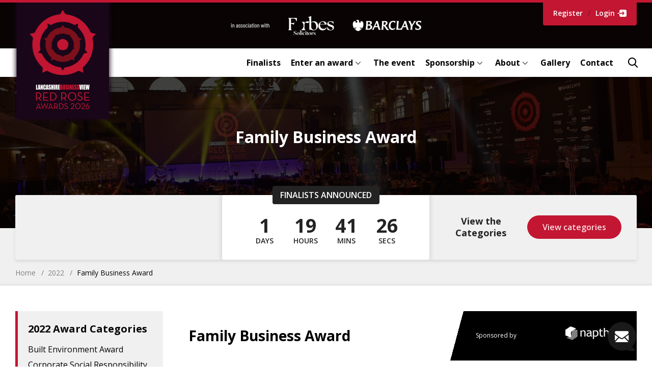

--- FILE ---
content_type: text/html; charset=UTF-8
request_url: https://www.redroseawards.co.uk/2022/family-business-award
body_size: 15604
content:
<!DOCTYPE html>
<!--[if lt IE 9]> <html class="no-js lt-ie9 lt-ie10" lang="en" prefix="og: http://ogp.me/ns# article: http://ogp.me/ns/article#"> <![endif]-->
<!--[if IE 9]> <html class="no-js ie9 lt-ie10" lang="en" prefix="og: http://ogp.me/ns# article: http://ogp.me/ns/article#"> <![endif]-->
<!--[if (gt IE 9)|!(IE)]<!--><html class="no-js" lang="en" prefix="og: http://ogp.me/ns# article: http://ogp.me/ns/article#"><!--<![endif]-->

<head>

    <meta charset="utf-8" />
    <meta name="viewport" content="width=device-width, initial-scale=1.0" />

    <title>Family Business Award | Red Rose Awards</title>
            <meta name="description" content="Open to businesses where majority ownership remains within a family structure, and where more than one generation contributes to the business.">
        
            <link rel="canonical" href="https://www.redroseawards.co.uk/2022/family-business-award" />
    
                        <meta property="fb:app_id" content="335918716570799">
                    <meta property="og:description" content="Open to businesses where majority ownership remains within a family structure, and where more than one generation contributes to the business.">
                    <meta property="og:image" content="https://www.redroseawards.co.uk/redroseawards/dist/assets/ui/og-image.jpg?1668592686">
                    <meta property="og:locale" content="en_GB">
                    <meta property="og:site_name" content="Red Rose Awards">
                    <meta property="og:title" content="Family Business Award">
                    <meta property="og:type" content="website">
                    <meta property="og:url" content="https://www.redroseawards.co.uk/2022/family-business-award">
                    <meta name="twitter:card" content="summary_large_image">
                    <meta name="twitter:creator" content="@redroseawards">
                    <meta name="twitter:description" content="Open to businesses where majority ownership remains within a family structure, and where more than one generation contributes to the business.">
                    <meta name="twitter:domain" content="www.redroseawards.co.uk/">
                    <meta name="twitter:image" content="https://www.redroseawards.co.uk/redroseawards/dist/assets/ui/twitter-image.jpg?1668592682">
                    <meta name="twitter:image:alt" content="Red Rose Awards">
                    <meta name="twitter:site" content="@redroseawards">
                    <meta name="twitter:title" content="Family Business Award">
                    <meta name="twitter:url" content="https://www.redroseawards.co.uk/2022/family-business-award">
            
    
        <meta name="csrf-token" content="Lbf2aiqah48i1XKOVW4NN3bcGN9Lr5eHK3dDVvo8">

        <link rel="apple-touch-icon" sizes="57x57" href="https://www.redroseawards.co.uk/redroseawards/dist/assets/favicons/apple-touch-icon-57x57.png">
    <link rel="apple-touch-icon" sizes="60x60" href="https://www.redroseawards.co.uk/redroseawards/dist/assets/favicons/apple-touch-icon-60x60.png">
    <link rel="apple-touch-icon" sizes="72x72" href="https://www.redroseawards.co.uk/redroseawards/dist/assets/favicons/apple-touch-icon-72x72.png">
    <link rel="apple-touch-icon" sizes="76x76" href="https://www.redroseawards.co.uk/redroseawards/dist/assets/favicons/apple-touch-icon-76x76.png">
    <link rel="apple-touch-icon" sizes="114x114" href="https://www.redroseawards.co.uk/redroseawards/dist/assets/favicons/apple-touch-icon-114x114.png">
    <link rel="apple-touch-icon" sizes="120x120" href="https://www.redroseawards.co.uk/redroseawards/dist/assets/favicons/apple-touch-icon-120x120.png">
    <link rel="apple-touch-icon" sizes="144x144" href="https://www.redroseawards.co.uk/redroseawards/dist/assets/favicons/apple-touch-icon-144x144.png">
    <link rel="apple-touch-icon" sizes="152x152" href="https://www.redroseawards.co.uk/redroseawards/dist/assets/favicons/apple-touch-icon-152x152.png">
    <link rel="apple-touch-icon" sizes="180x180" href="https://www.redroseawards.co.uk/redroseawards/dist/assets/favicons/apple-touch-icon-180x180.png">
    <link rel="icon" type="image/png" href="https://www.redroseawards.co.uk/redroseawards/dist/assets/favicons/android-chrome-192x192.png" sizes="192x192">
    <link rel="icon" type="image/png" href="https://www.redroseawards.co.uk/redroseawards/dist/assets/favicons/favicon-32x32.png" sizes="32x32">
    <link rel="icon" type="image/png" href="https://www.redroseawards.co.uk/redroseawards/dist/assets/favicons/favicon-16x16.png" sizes="16x16">
    <link rel="manifest" href="https://www.redroseawards.co.uk/redroseawards/dist/assets/favicons/manifest.json">
    <link rel="mask-icon" href="https://www.redroseawards.co.uk/redroseawards/dist/assets/favicons/safari-pinned-tab.svg" color="#1fc8f4">
    <link rel="shortcut icon" href="https://www.redroseawards.co.uk/redroseawards/dist/assets/favicons/favicon.ico">
    <meta name="msapplication-TileColor" content="#da532c">
    <meta name="msapplication-TileImage" content="https://www.redroseawards.co.uk/redroseawards/dist/assets/favicons/mstile-144x144.png">
    <meta name="msapplication-config" content="https://www.redroseawards.co.uk/redroseawards/dist/assets/favicons/browserconfig.xml">
    <meta name="theme-color" content="#ffffff">

        <link rel="stylesheet" href="https://www.redroseawards.co.uk/redroseawards/dist/assets/css/app.css?1621261595">

            <style>

    
    .top-banner {
        background-image: url('https://www.redroseawards.co.uk/images/640x360/0x0-0x0/galleries/2022/dsc5261.jpg');
    }

    
    @media  only screen and (min-width: 40.063em) {
        .top-banner {
            background-image: url('https://www.redroseawards.co.uk/images/1920x600/0x0-0x0/galleries/2022/dsc5261.jpg');
        }
    }

</style>
            <!--[if IE]>
    <meta http-equiv="X-UA-Compatible" content="IE=edge,chrome=1">
    <![endif]-->

        <!--[if (lt IE 9)|(IE 9)]>
    <link rel="stylesheet" href="https://www.redroseawards.co.uk/redroseawards/dist/assets/css/lt-ie10-blessed2.css?1571145015">
    <link rel="stylesheet" href="https://www.redroseawards.co.uk/redroseawards/dist/assets/css/lt-ie10-blessed1.css?1571145015">
    <link rel="stylesheet" href="https://www.redroseawards.co.uk/redroseawards/dist/assets/css/lt-ie10.css?1621261596">
    <![endif]-->

        <!--[if lt IE 9]>
    <script type="text/javascript" src="https://www.redroseawards.co.uk/redroseawards/dist/assets/js/ie8/jquery.js?1621261621"></script>
    <script type="text/javascript" src="https://www.redroseawards.co.uk/redroseawards/dist/assets/js/ie8/foundation.js?1621261621"></script>
    <script src="//s3.amazonaws.com/nwapi/nwmatcher/nwmatcher-1.2.5-min.js"></script>
    <script src="//html5base.googlecode.com/svn-history/r38/trunk/js/selectivizr-1.0.3b.js"></script>
    <script src="//oss.maxcdn.com/libs/respond.js/1.4.2/respond.min.js"></script>
    <script src="/redroseawards/dist/assets/js/vendor/classList.min.js"></script>
    <![endif]-->

        <script>
        window.Laravel = {"csrfToken":"Lbf2aiqah48i1XKOVW4NN3bcGN9Lr5eHK3dDVvo8"}    </script>

        	
	
    <script>(function(w,d,s,l,i){w[l]=w[l]||[];w[l].push({'gtm.start':
    new Date().getTime(),event:'gtm.js'});var f=d.getElementsByTagName(s)[0],
    j=d.createElement(s),dl=l!='dataLayer'?'&l='+l:'';j.async=true;j.src=
    'https://www.googletagmanager.com/gtm.js?id='+i+dl;f.parentNode.insertBefore(j,f);
    })(window,document,'script','dataLayer','GTM-5GNCXLWH');</script>

        <script>
        (function(h,o,t,j,a,r){
            h.hj=h.hj||function(){(h.hj.q=h.hj.q||[]).push(arguments)};
            h._hjSettings={hjid:745129,hjsv:6};
            a=o.getElementsByTagName('head')[0];
            r=o.createElement('script');r.async=1;
            r.src=t+h._hjSettings.hjid+j+h._hjSettings.hjsv;
            a.appendChild(r);
        })(window,document,'https://static.hotjar.com/c/hotjar-','.js?sv=');
    </script>

</head>

<body id="body" class="index-page">
	
    <noscript><iframe src="https://www.googletagmanager.com/ns.html?id=GTM-5GNCXLWH" height="0" width="0" style="display:none;visibility:hidden"></iframe></noscript>

        <a class="a11y-skip-link show-on-focus button colour-white" href="/2022/family-business-award#content">Skip to Content</a>

        <a class="a11y-skip-link show-on-focus button colour-white" href="/2022/family-business-award#main-menu">Skip to Main Menu</a><div class="mobile-header top-0 left-0 width-100 line-height-1 hide-large-up">

		<a href="/" title="Home" class="mobile-logo">
					<img src="https://www.redroseawards.co.uk/images/252x212/0x0-0x0/2026/web-rra-logos/rra26-logo252x212.png" alt="Rra26 Logo252x212" />
			</a>

	<div class="table width-100 height-100 relative z-index-2">

				<div class="table-cell width-100 text-center">
							<a href="https://www.redroseawards.co.uk/sponsorship" title="More about sponsors" class="inline-block margin-l5-negative">
					<img src="https://www.redroseawards.co.uk/images/300x100/0x0-0x0/rra25/sponsors/rra25-website-header-300x100.png" alt="RRA25 Website Header 300x100" class="mobile-supporter" />
				</a>
					</div>

				<div class="table-cell padding-l15">
			<a href="#" class="right-off-canvas-toggle mobile-menu-button block">
				<i class="fi fi-menu block"></i>
				<span class="visually-hidden">Open Menu</span>
			</a>
		</div>

	</div>

</div>

<div id="top"></div>

<div class="off-canvas-wrap" data-offcanvas>

	<div class="inner-wrap">

		<div class="page-container">

						<header class="main-header headroom-element fixed top-0 left-0 width-100 none block-large-up">

				<div class="header-stripe relative"></div>

				<div class="header-supporter-bar text-center">
					<div class="row relative">

						<div class="column relative z-index-2 padding-y5">

														<a href="/" title="Home | Red Rose Awards" class="main-logo block absolute width-100">
																	<img src="https://www.redroseawards.co.uk/images/544x492/0x0-0x0/2026/web-rra-logos/rra26-logo544x492.png" alt="Rra26 Logo544x492" class="width-100 font-size-0" />
															</a>

														<div class="main-supporter">
																	<a href="https://www.redroseawards.co.uk/sponsorship" title="More about sponsors" class="inline-block">
										<img src="https://www.redroseawards.co.uk/images/920x160/920x160-0x0/rra25/sponsors/rra25-website-header.png" alt="RRA25 Website Header" class="main-supporter-image font-size-0" />
									</a>
															</div>

						</div>

												<div class="fixed-button button padding-0 absolute right-0">

							
																<a href="https://www.redroseawards.co.uk/login" class="table colour-white padding-x20 padding-y15">
									<span class="table-cell">Register</span>
									<span class="table-cell padding-x10 colour-black rgba-3">/</span>
									<span class="table-cell padding-r5">Login</span>
									<span class="table-cell"><i class="fi fi-login block font-size-18"></i></span>
								</a>

							
						</div>

					</div>
				</div>

				<div class="main-navigation text-right line-height-1 font-size-0">

					<div class="row padding-r10">
						<div class="column inner padding-r0">

							<nav id="main-menu" class="dropdown-menu nowrap">
																<ul class="simple-list inline-list padding-l15">

																		
										<li class="inline-block vertical-middle">
											<a href="https://www.redroseawards.co.uk/event/finalists" class="block font-size-16">
												Finalists
											</a>
																					</li>

									
										<li class="has-dropdown js-hover inline-block vertical-middle">
											<a href="https://www.redroseawards.co.uk/enter-an-award" class="block font-size-16">
												Enter an award
											</a>
																							<div class="dropdown font-size-16 wrap">
													<ul class="simple-list">
																													<li>
																<a href="https://www.redroseawards.co.uk/enter-an-award">
																	The categories
																</a>
															</li>
																													<li>
																<a href="https://www.redroseawards.co.uk/why-you-should-enter">
																	Why should I enter?
																</a>
															</li>
																													<li>
																<a href="https://www.redroseawards.co.uk/entry-process">
																	Entry process
																</a>
															</li>
																													<li>
																<a href="https://www.redroseawards.co.uk/judging">
																	Judging
																</a>
															</li>
																											</ul>
												</div>
																					</li>

									
										<li class="inline-block vertical-middle">
											<a href="https://www.redroseawards.co.uk/event" class="block font-size-16">
												The event
											</a>
																					</li>

									
										<li class="has-dropdown js-hover inline-block vertical-middle">
											<a href="https://www.redroseawards.co.uk/sponsorship" class="block font-size-16">
												Sponsorship
											</a>
																							<div class="dropdown font-size-16 wrap">
													<ul class="simple-list">
																													<li>
																<a href="https://www.redroseawards.co.uk/become-a-sponsor">
																	Become a sponsor
																</a>
															</li>
																											</ul>
												</div>
																					</li>

									
										<li class="has-dropdown js-hover inline-block vertical-middle">
											<a href="https://www.redroseawards.co.uk/about" class="block font-size-16">
												About
											</a>
																							<div class="dropdown font-size-16 wrap">
													<ul class="simple-list">
																													<li>
																<a href="https://www.redroseawards.co.uk/event/key-dates">
																	Key dates
																</a>
															</li>
																													<li>
																<a href="https://www.redroseawards.co.uk/history">
																	History
																</a>
															</li>
																													<li>
																<a href="https://www.redroseawards.co.uk/news">
																	News
																</a>
															</li>
																													<li>
																<a href="https://www.redroseawards.co.uk/faqs">
																	FAQs
																</a>
															</li>
																													<li>
																<a href="https://www.redroseawards.co.uk/event/testimonials">
																	Testimonials
																</a>
															</li>
																											</ul>
												</div>
																					</li>

									
										<li class="inline-block vertical-middle">
											<a href="https://www.redroseawards.co.uk/gallery" class="block font-size-16">
												Gallery
											</a>
																					</li>

									
										<li class="inline-block vertical-middle">
											<a href="https://www.redroseawards.co.uk/contact" class="block font-size-16">
												Contact
											</a>
																					</li>

									
																											<li class="inline-block vertical-middle">
										<a href="#" data-show-header-search title="Search" class="search-toggle block">
											<i class="fi fi-search font-size-20 block line-height-1"></i>
											<span class="visually-hidden">Open Search</span>
										</a>
									</li>
									
								</ul>
															</nav>

						</div>
					</div>

															<div data-header-search style="display: none;" class="header-search z-index-2 absolute top-0 left-0 width-100 height-100 text-right">
						<div class="table width-100 height-100">
							<div class="table-cell">

								<form id="header-search" action="https://www.redroseawards.co.uk/search" class="row padding-r10">
									<div class="column padding-r0">

										<label for="header-search-input" class="visually-hidden">Search</label>
										<input data-header-search-input type="search" id="header-search-input" name="term" placeholder="Search..." />

										<button type="submit" title="Search Site">
											<i class="fi fi-search font-size-20 block line-height-1"></i>
											<span class="visually-hidden">Search Site</span>
										</button>

										<button data-close-header-search title="Close Search" class="close-search transparent hover-fade fade-8">
											<i class="fi fi-close font-size-20 block line-height-1 colour-black rgba-3"></i>
											<span class="visually-hidden">Close Search</span>
										</button>

									</div>
								</form>

							</div>
						</div>

					</div>
					
				</div>

			</header>

						<div id="content"></div>


    <div class="top-banner background-cover background-center padding-y50 text-center background colour-off-black">
    <div class="inner row padding-y50-large-up">
        <div class="column medium-11 large-10 medium-centered padding-x30-small-only">

                            <h2 class="banner-title colour-white margin-b30 margin-b50-medium-up padding-b10-large-up">
                    Family Business Award                </h2>
            
        </div>
    </div>
</div>
    <div class="countdown-block relative text-center font-size-0 line-height-1">
    <div class="row">
        <div class="column padding-x5-small-only">

            <div class="countdown-bar relative z-index-2">

                                <div data-countdown-title class="countdown-title absolute z-index-4">
                    <span class="inner inline-block padding-x15 padding-y10 radius uppercase font-size-16 font-weight-600">
                        Finalists Announced
                    </span>
                </div>

                <div class="table-large-up width-100 overflow-hidden">

                                        <div class="supporter-cell desktop-supporter none inline-block-medium-up table-cell-large-up vertical-middle medium-6 large-4 padding-x30 padding-y15">

                        
                    </div>

                                        <div class="time-cell relative inline-block-medium-up table-cell-large-up vertical-middle medium-6 large-4 padding-x15 padding-x30-large-up padding-y20 padding-y25-medium-up padding-y30-large-up">

                                                <div data-countdown="2026-01-19 12:00:00" class="inner relative z-index-2 table width-100 font-size-38 line-height-1 font-weight-700 padding-t10 margin-0-auto">
                            <div class="table-cell small-3">
                                <div data-countdown="day">1</div>
                                <div class="font-size-14 font-weight-600 uppercase margin-t5">Days</div>
                            </div>
                            <div class="table-cell small-3">
                                <div data-countdown="hour">19</div>
                                <div class="font-size-14 font-weight-600 uppercase margin-t5">Hours</div>
                            </div>
                            <div class="table-cell small-3">
                                <div data-countdown="min">41</div>
                                <div class="font-size-14 font-weight-600 uppercase margin-t5">Mins</div>
                            </div>
                            <div class="table-cell small-3">
                                <div data-countdown="sec">33</div>
                                <div class="font-size-14 font-weight-600 uppercase margin-t5">Secs</div>
                            </div>
                        </div>

                                                <div data-complete-message="#RRA26 Finalists Announced" style="display:none;" class="countdown-end-message z-index-3 absolute top-0 left-0 width-100 height-100 text-center padding-x30 background colour-white radius">
                            <div class="table width-100 height-100">
                                <div class="table-cell vertical-middle font-weight-700">
                                    <span data-message-text></span>
                                </div>
                            </div>
                        </div>

                    </div>

                                        <div class="supporter-cell mobile-supporter hide-medium-up padding-x25 padding-y20 radius-b margin-t2-negative">

                        
                    </div>

                                        <div class="action-cell none table-cell-large-up vertical-middle small-12 large-4 padding-x30 padding-r40-xlarge-up padding-y30 padding-y20-medium-up padding-y10-large-up medium-text-left large-text-center">

                        <div class="table-medium-up width-100">
                            <div class="table-cell-medium-up vertical-middle width-100 font-size-18 fixed-font-size font-weight-700 line-height-1pt3 padding-r20-medium-up margin-b20-small-only">
                                View the Categories
                            </div>
                                                        <div class="table-cell-medium-up vertical-middle">
                                <a href="https://www.redroseawards.co.uk/enter-an-award" class="button round colour-primary font-weight-600 margin-0 nowrap">View categories</a>
                            </div>
                                                    </div>

                    </div>

                </div>

            </div>

        </div>
    </div>
</div>

    <div class="breadcrumbs padding-y15 padding-y20-large-up- font-size-14">
    <div class="row">
        <div class="column">

                            <ul class="simple-list inline-list inline-list-dividers colour-grey">
                                                                        <li><a href="https://www.redroseawards.co.uk" class="colour-grey underline-on-hover">Home</a></li>
                                                                                                <li><a href="https://www.redroseawards.co.uk/2022" class="colour-grey underline-on-hover">2022</a></li>
                                                                                                <li class="colour-off-black">Family Business Award</li>
                                                            </ul>
            
        </div>
    </div>
</div>
    <div class="award-detail row padding-y30 padding-y50-large-up">

        <div class="column large-9 large-push-3 margin-b20 padding-l40-large-up">

            <div class="award-title-bar table-medium-up width-100 margin-b20 margin-b30-medium-up  overflow-hidden ">

                <div class="table-cell-medium-up vertical-middle medium-7 xlarge-8 margin-b25 padding-r30-medium-up">

                    <div class="table">
                                                <div class="table-cell vertical-top">
                            <h1 class="colour-black line-height-1pt1 font-weight-700 margin-0">Family Business Award</h1>
                        </div>
                    </div>

                </div>

                                    <a href="https://www.redroseawards.co.uk/sponsorship/napthens-group" title="More about this sponsor" class="award-supporter block table-cell-medium-up vertical-middle medium-5 xlarge-4 slanted-bg relative padding-x15 padding-y10 padding-l50-large-up padding-r20-large-up padding-y20-large-up font-size-0 line-height-1 medium-text-right">
                        <div class="inline-block block-large-up relative z-index-2 colour-white">
                            <div class="table width-100">
                                <div class="table-cell padding-r15 padding-r20-large-up nowrap font-size-12 text-left">
                                    Sponsored by
                                </div>
                                <div class="table-cell">
                                                                            <img src="https://www.redroseawards.co.uk/images/336x160/0x0-0x0/rra25/sponsors/napthens-group-logo-transparent-300ppiwhite-1.png" alt="Napthens Group Logo Transparent 300ppiWhite 1" class="supporter-logo" />
                                                                    </div>
                            </div>
                        </div>
                    </a>
                
            </div>

            <div class="cms-content margin-b30 margin-b40-medium-up">

                <p>Open to businesses where majority ownership remains within a family (or multi-family) structure, and where more than one generation contributes to the success of the business.</p>
<h4>Category criteria</h4>
<p>The last two years have been quite the journey for everyone in business. The pandemic has brought new challenges, new opportunities, new ways of working.</p>
<p>Every business has a story to tell. Red Rose Awards 2022 wants to share those stories.</p>
<p>The winner of this award will have family members in the business from more than one generation and you will be able to articulate why that matters to your business, while acknowledging the pros and cons of a family structure and how you manage them.</p>
<p>You will demonstrate what it means to be a family business and how (if applicable) non-family leaders are integrated.</p>
<h4>Notes:</h4>
<ul>
<li>Businesses entering this award will need to specify the current family members leading the business and their roles</li>
<li>Judges will want to know why you’re a stand-out family business and how being a family business has helped you to succeed</li>
<li>This award is open to businesses of all sizes but it’s not about how big you are, it’s about the projects you’re winning and working on and how you are developing your business.</li>
</ul>

            </div>

            
            <hr class="none block-large-up margin-t20 margin-b0 border-t1 colour-grey-lightest" />

                            <div class="faq-block row padding-t40 padding-b30 padding-y30-medium-up margin-b10">
    <div class="column margin-y20-large-up">

        <div class="table width-100 line-height-1 margin-b50 padding-b20">
            <div class="table-cell">
                <a href="https://www.redroseawards.co.uk/faqs" title="View all FAQs" class="underlined-title colour-black font-size-28 font-weight-700 margin-0">FAQs</a>
            </div>
            <div class="table-cell text-right">
                <a href="https://www.redroseawards.co.uk/faqs" title="View all FAQs" class="inline-block colour-black font-weight-700">
                    <span class="table">
                        <span class="table-cell padding-r5">
                            <span class="thick-underline">View all</span>
                        </span>
                        <span class="table-cell">
                            <i class="fi fi-arrow-right block line-height-1 font-size-12"></i>
                        </span>
                    </span>
                </a>
            </div>
        </div>

        <div class="accordion-group radius overflow-hidden">
                            <div data-accordion class="accordion">
                    <a href="#faq-0-1" data-accordion-title title="Toggle Answer" class="accordion-title">
                        <div class="title-text">
                            When do the Awards open for entry?
                        </div>
                    </a>
                    <div id="#faq-0-1" class="accordion-content">
                        <p>Entries are now open! Start yours <a href="https://www.redroseawards.co.uk/enter-an-award">here</a></p>
                    </div>
                </div>
                            <div data-accordion class="accordion">
                    <a href="#faq-1-2" data-accordion-title title="Toggle Answer" class="accordion-title">
                        <div class="title-text">
                            When is the closing date for entries?
                        </div>
                    </a>
                    <div id="#faq-1-2" class="accordion-content">
                        <p>Entries for Red Rose Awards 2026 will close at midnight on Friday, 5 December 2025.</p>
                    </div>
                </div>
                            <div data-accordion class="accordion">
                    <a href="#faq-2-3" data-accordion-title title="Toggle Answer" class="accordion-title">
                        <div class="title-text">
                            What are the Red Rose Award&#039;s categories?
                        </div>
                    </a>
                    <div id="#faq-2-3" class="accordion-content">
                        <p>A full list of award categories are available on <a href="https://www.redroseawards.co.uk/2018">the categories</a> page.</p>
                    </div>
                </div>
                            <div data-accordion class="accordion">
                    <a href="#faq-3-4" data-accordion-title title="Toggle Answer" class="accordion-title">
                        <div class="title-text">
                            How many categories can I enter?
                        </div>
                    </a>
                    <div id="#faq-3-4" class="accordion-content">
                        <p>Each business can enter up to three different award categories.</p>
                    </div>
                </div>
                            <div data-accordion class="accordion">
                    <a href="#faq-4-5" data-accordion-title title="Toggle Answer" class="accordion-title">
                        <div class="title-text">
                            What makes a company eligible to enter the awards?
                        </div>
                    </a>
                    <div id="#faq-4-5" class="accordion-content">
                        <p>To be eligible, your business must be based within the current Lancashire county boundaries. For clarity, this means you must pay business rates in one of the following district or unitary boroughs:</p>
<ul>
<li>Blackburn with Darwen</li>
<li>Blackpool</li>
<li>Burnley</li>
<li>Chorley</li>
<li>Fylde</li>
<li>Hyndburn</li>
<li>Lancaster</li>
<li>Pendle</li>
<li>Preston</li>
<li>Ribble Valley</li>
<li>Rossendale</li>
<li>South Ribble</li>
<li>West Lancashire</li>
<li>Wyre</li>
</ul>
                    </div>
                </div>
                            <div data-accordion class="accordion">
                    <a href="#faq-5-6" data-accordion-title title="Toggle Answer" class="accordion-title">
                        <div class="title-text">
                            What are the Red Rose Award rules?
                        </div>
                    </a>
                    <div id="#faq-5-6" class="accordion-content">
                        <p>The following rules apply –</p>
<ul>
<li>The organisers reserve the right to amend or remove award categories</li>
<li>The organisers reserve the right to re-assign an entry to another category</li>
<li>Entrants acknowledge and agree that material from entry forms may be used in the event brochure and other marketing materials</li>
<li>Entrants should mark as confidential any elements of their entry they do not wish to be used for the event brochure or other marketing materials</li>
<li>Decisions of judges are final and no correspondence will be entered in to.</li>
</ul>
                    </div>
                </div>
                            <div data-accordion class="accordion">
                    <a href="#faq-6-7" data-accordion-title title="Toggle Answer" class="accordion-title">
                        <div class="title-text">
                            How do I enter the Awards?
                        </div>
                    </a>
                    <div id="#faq-6-7" class="accordion-content">
                        <p>To enter the awards, you must create an online account. This will allow you to view all award categories and entry forms.</p>
<p>You can work on your entries online by signing in to the system and saving them as drafts until you are ready to submit. You can then use your account to track your progress through the entry process.</p>
<p><a href="https://www.redroseawards.co.uk/login">Click here to register your account now.</a></p>
                    </div>
                </div>
                            <div data-accordion class="accordion">
                    <a href="#faq-7-9" data-accordion-title title="Toggle Answer" class="accordion-title">
                        <div class="title-text">
                            Do I have to stick to the word count limits?
                        </div>
                    </a>
                    <div id="#faq-7-9" class="accordion-content">
                        <p>Yes. You will be unable to exceed the word count limit when you enter your submission into our online entry forms.</p>
                    </div>
                </div>
                            <div data-accordion class="accordion">
                    <a href="#faq-8-10" data-accordion-title title="Toggle Answer" class="accordion-title">
                        <div class="title-text">
                            What help is available when entering the Awards?
                        </div>
                    </a>
                    <div id="#faq-8-10" class="accordion-content">
                        <p>Throughout the entry form you will see an ‘info’ icon next to certain questions. Here we’ve included further information to support you in completing your entry so make sure you hover over the icon to view this.</p>
<p>You can also get help from our Entry Support Partner, <strong><a href="https://www.redroseawards.co.uk/sponsorship/viva">Viva</a></strong>. Who has created a free guide to help you put together a submission that truly stands out. Click <strong><a href="https://www.vivapr.co.uk/rra-award-entry-support-partner/">here</a></strong> to download your guide.</p>
<p>Alternatively, you can get access to Viva's exclusive podcast episode, 'Writing Award Entries', by completing a quick form <a href="https://www.vivapr.co.uk/rra-award-entry-support-partner/">here</a>.</p>
<p>Should you have further questions please call the Lancashire Business View team on 01254 297870 email <a href="mailto:events@lancashirebusinessview.co.uk">events@lancashirebusinessview.co.uk</a></p>
                    </div>
                </div>
                            <div data-accordion class="accordion">
                    <a href="#faq-9-11" data-accordion-title title="Toggle Answer" class="accordion-title">
                        <div class="title-text">
                            What happens when I submit my entry?
                        </div>
                    </a>
                    <div id="#faq-9-11" class="accordion-content">
                        <p>The online system will show that you have entered the awards once you click submit. You will also receive a confirmation email.</p>
                    </div>
                </div>
                            <div data-accordion class="accordion">
                    <a href="#faq-10-12" data-accordion-title title="Toggle Answer" class="accordion-title">
                        <div class="title-text">
                            Do I have to pay to enter the Awards?
                        </div>
                    </a>
                    <div id="#faq-10-12" class="accordion-content">
                        <p>No. The Red Rose Awards are free to enter.</p>
                    </div>
                </div>
                            <div data-accordion class="accordion">
                    <a href="#faq-11-13" data-accordion-title title="Toggle Answer" class="accordion-title">
                        <div class="title-text">
                            When does the Award Judging take place?
                        </div>
                    </a>
                    <div id="#faq-11-13" class="accordion-content">
                        <p>Once entries have closed, all written submissions are scrutinised by our judges and finalists are announced on 19 January 2026.</p>
<p>Interviews will take place on 4 and 5 February 2026. These dates cannot be changed and we advise to mark them in your calendar now!</p>
                    </div>
                </div>
                            <div data-accordion class="accordion">
                    <a href="#faq-12-16" data-accordion-title title="Toggle Answer" class="accordion-title">
                        <div class="title-text">
                            What format does the interview take?
                        </div>
                    </a>
                    <div id="#faq-12-16" class="accordion-content">
                        <p>Each interview will last 20 minutes. Following a brief introduction you will have a maximum of 10 minutes for your presentation to the judges, followed by 10 minutes of Q&amp;A from the judges.</p>
<p>You can be as creative as you like with your presentation. It is your choice whether to bring 'props' or equipment to support you in sharing your business story with our judges.</p>
<p>There are no laptops or screens provided in the interviews. If you would like to display something you will need to bring everything with you and set it up when you enter the interview room.</p>
                    </div>
                </div>
                            <div data-accordion class="accordion">
                    <a href="#faq-13-14" data-accordion-title title="Toggle Answer" class="accordion-title">
                        <div class="title-text">
                            When will the finalists be announced?
                        </div>
                    </a>
                    <div id="#faq-13-14" class="accordion-content">
                        <p>All finalists will be notified on Monday 19 January 2026 by email.</p>
<p>The information will also be available on the website and through our social media channels.</p>
<p>Finalists will be invited to meet a judging panel for interview on 4 or 5 February 2026. If we cannot hold the interviews live, these will be conducted online.</p>
                    </div>
                </div>
                    </div>

    </div>
</div>
            
                            <h3 class="underlined-title colour-black font-size-26 font-weight-700 margin-t40 margin-b50">Previous Winners of this Award</h3>
                <div class="previous-awards margin-b40">
                    <div class="table font-weight-700 margin-b20">
        <div class="table-cell vertical-top padding-r10">
            <i class="fi fi-trophy colour-primary font-size-34 fixed-font-size block line-height-1 margin-t5"></i>
        </div>
        <div class="table-cell vertical-top line-height-1pt3">
            <p class="colour-primary margin-b2 font-weight-700">2021 Award Winners</p>
            T Forrest
        </div>
    </div>
    
            <div class="table font-weight-700 margin-b20">
        <div class="table-cell vertical-top padding-r10">
            <i class="fi fi-trophy colour-primary font-size-34 fixed-font-size block line-height-1 margin-t5"></i>
        </div>
        <div class="table-cell vertical-top line-height-1pt3">
            <p class="colour-primary margin-b2 font-weight-700">2020 Award Winners</p>
            Butlers Farmhouse Cheeses
        </div>
    </div>
    
            <div class="table font-weight-700 margin-b20">
        <div class="table-cell vertical-top padding-r10">
            <i class="fi fi-trophy colour-primary font-size-34 fixed-font-size block line-height-1 margin-t5"></i>
        </div>
        <div class="table-cell vertical-top line-height-1pt3">
            <p class="colour-primary margin-b2 font-weight-700">2019 Award Winners</p>
            Ewood Foods
        </div>
    </div>
    
            <div class="table font-weight-700 margin-b20">
        <div class="table-cell vertical-top padding-r10">
            <i class="fi fi-trophy colour-primary font-size-34 fixed-font-size block line-height-1 margin-t5"></i>
        </div>
        <div class="table-cell vertical-top line-height-1pt3">
            <p class="colour-primary margin-b2 font-weight-700">2018 Award Winners</p>
            Trilanco
        </div>
    </div>
    
            <div class="table font-weight-700 margin-b20">
        <div class="table-cell vertical-top padding-r10">
            <i class="fi fi-trophy colour-primary font-size-34 fixed-font-size block line-height-1 margin-t5"></i>
        </div>
        <div class="table-cell vertical-top line-height-1pt3">
            <p class="colour-primary margin-b2 font-weight-700">2017 Award Winners</p>
            Birchall Foodservice 
        </div>
    </div>
    
            <div class="table font-weight-700 margin-b20">
        <div class="table-cell vertical-top padding-r10">
            <i class="fi fi-trophy colour-primary font-size-34 fixed-font-size block line-height-1 margin-t5"></i>
        </div>
        <div class="table-cell vertical-top line-height-1pt3">
            <p class="colour-primary margin-b2 font-weight-700">2016 Award Winners</p>
            Lovania Nurseries
        </div>
    </div>
    
            <div class="table font-weight-700 margin-b20">
        <div class="table-cell vertical-top padding-r10">
            <i class="fi fi-trophy colour-primary font-size-34 fixed-font-size block line-height-1 margin-t5"></i>
        </div>
        <div class="table-cell vertical-top line-height-1pt3">
            <p class="colour-primary margin-b2 font-weight-700">2015 Award Winners</p>
            Chorley Group
        </div>
    </div>
    
            <div class="table font-weight-700 margin-b20">
        <div class="table-cell vertical-top padding-r10">
            <i class="fi fi-trophy colour-primary font-size-34 fixed-font-size block line-height-1 margin-t5"></i>
        </div>
        <div class="table-cell vertical-top line-height-1pt3">
            <p class="colour-primary margin-b2 font-weight-700">2014 Award Winners</p>
            Laila’s Fine Foods Ltd
        </div>
    </div>
    
    
    
    
    
    
    
    
    
                </div>
            
        </div>

        <div class="column large-3 large-pull-9">
            <div class="sidebar-content row">

                                    <div class="column medium-6 large-12">
                        <ul class="sidebar-list simple-list block background colour-off-white padding-r20 padding-t20 padding-b10 margin-b20">

        <li class="padding-l20 font-size-20 font-weight-700 margin-b15">2022 Award Categories</li>
    
            <li class="padding-l20 margin-b10 line-height-1pt3">
                            <a href="https://www.redroseawards.co.uk/2022/built-environment-award-2022">Built Environment Award</a>
                    </li>
            <li class="padding-l20 margin-b10 line-height-1pt3">
                            <a href="https://www.redroseawards.co.uk/2022/corporate-social-responsibility">Corporate Social Responsibility Award </a>
                    </li>
            <li class="padding-l20 margin-b10 line-height-1pt3">
                            <a href="https://www.redroseawards.co.uk/2022/customer-service-award">Customer Service Award </a>
                    </li>
            <li class="padding-l20 margin-b10 line-height-1pt3">
                            <a href="https://www.redroseawards.co.uk/2022/design-award">Design Award</a>
                    </li>
            <li class="padding-l20 margin-b10 line-height-1pt3">
                            <a href="https://www.redroseawards.co.uk/2022/digital-award">Digital Award</a>
                    </li>
            <li class="padding-l20 margin-b10 line-height-1pt3">
                            <a href="https://www.redroseawards.co.uk/2022/employer-of-the-year-award">Employer of the Year Award</a>
                    </li>
            <li class="padding-l20 margin-b10 line-height-1pt3">
                            <a href="https://www.redroseawards.co.uk/2022/export-award">Export Award </a>
                    </li>
            <li class="padding-l20 margin-b10 line-height-1pt3 active">
                            <a href="https://www.redroseawards.co.uk/2022/family-business-award">Family Business Award</a>
                    </li>
            <li class="padding-l20 margin-b10 line-height-1pt3">
                            <a href="https://www.redroseawards.co.uk/2022/green-award">Green Award</a>
                    </li>
            <li class="padding-l20 margin-b10 line-height-1pt3">
                            <a href="https://www.redroseawards.co.uk/2022/health-and-wellbeing-award">Health and Wellbeing Award</a>
                    </li>
            <li class="padding-l20 margin-b10 line-height-1pt3">
                            <a href="https://www.redroseawards.co.uk/2022/innovation-award">Innovation Award</a>
                    </li>
            <li class="padding-l20 margin-b10 line-height-1pt3">
                            <a href="https://www.redroseawards.co.uk/2022/large-business-award">Large Business Award</a>
                    </li>
            <li class="padding-l20 margin-b10 line-height-1pt3">
                            <a href="https://www.redroseawards.co.uk/2022/made-in-lancashire-award">Made in Lancashire Award</a>
                    </li>
            <li class="padding-l20 margin-b10 line-height-1pt3">
                            <a href="https://www.redroseawards.co.uk/2022/medium-business-award">Medium Business Award</a>
                    </li>
            <li class="padding-l20 margin-b10 line-height-1pt3">
                            <a href="https://www.redroseawards.co.uk/2022/micro-business-award">Micro Business Award</a>
                    </li>
            <li class="padding-l20 margin-b10 line-height-1pt3">
                            <a href="https://www.redroseawards.co.uk/2022/new-business-award">New Business Award</a>
                    </li>
            <li class="padding-l20 margin-b10 line-height-1pt3">
                            <a href="https://www.redroseawards.co.uk/2022/not-for-profit-award">Not-for-profit Award</a>
                    </li>
            <li class="padding-l20 margin-b10 line-height-1pt3">
                            <a href="https://www.redroseawards.co.uk/2022/professional-services-award">Professional Services Award</a>
                    </li>
            <li class="padding-l20 margin-b10 line-height-1pt3">
                            <a href="https://www.redroseawards.co.uk/2022/resilience-award">Resilience Award</a>
                    </li>
            <li class="padding-l20 margin-b10 line-height-1pt3">
                            <a href="https://www.redroseawards.co.uk/2022/scale-up-award">Scale-up Award</a>
                    </li>
            <li class="padding-l20 margin-b10 line-height-1pt3">
                            <a href="https://www.redroseawards.co.uk/2022/small-business-award">Small Business Award</a>
                    </li>
            <li class="padding-l20 margin-b10 line-height-1pt3">
                            <a href="https://www.redroseawards.co.uk/2022/tourism-leisure-and-hospitality-award">Tourism, Leisure and Hospitality Award</a>
                    </li>
    
</ul>

                                                    <ul class="sidebar-list simple-list block background colour-off-white padding-r20 padding-t20 padding-b10 margin-b20">

        <li class="padding-l20 font-size-20 font-weight-700 margin-b15">2022 Anointed Awards</li>
    
            <li class="padding-l20 margin-b10 line-height-1pt3">
                            <a href="https://www.redroseawards.co.uk/2022/lancashire-business-view-award">Lancashire Business View Award</a>
                    </li>
    
</ul>
                                            </div>
                
                <div class="column medium-6 large-12">
                    <a href="https://www.redroseawards.co.uk/become-a-sponsor" class="sidebar-cta text-cta block margin-b20 text-center padding-x30 padding-y50 background-cover background-center font-size-26 font-weight-600 colour-white" style="background-image: url('https://www.redroseawards.co.uk/images/640x268/0x0-0x0/sidebar-ctas/sidebar-cta-sponsor-bg.jpg');">
            <span>Become a Sponsor</span>
        </a>

    
    
    
        <a href="https://www.redroseawards.co.uk/history" class="sidebar-cta button table background colour-primary margin-b20 padding-0 text-left">
            <span class="table-cell width-100 font-size-24 padding-25">
                History of the Red Rose Awards
            </span>
            <span class="table-cell background colour-black rgba-1 padding-15">
                <i class="fi fi-arrow-right block line-height-1 font-size-22"></i>
            </span>
        </a>

    
                </div>

            </div>
        </div>

    </div>

        

<footer class="site-footer text-center font-size-0 line-height-1" style="background-color:#380608;">

    
            <div class="partner-bar">
            <div class="row padding-0">
                <div class="column padding-0">

                    <div class="table width-100">

                                                    <div class="association-partner table-cell vertical-top  small-12 border-0  height-100 padding-x15 padding-y20 padding-y50-medium-up">

                                <div class="font-size-12 colour-white margin-t10 margin-b20 margin-b30-medium-up">In association with</div>

                                                                    <a href="https://www.redroseawards.co.uk/sponsorship/forbes-solicitors" title="Forbes Solicitors" class="inline-block vertical-middle margin-x15 hover-fade fade-5">
                                                                                    <img src="https://www.redroseawards.co.uk/images/336x160/0x0-0x0/rra25/sponsors/forbes-logo-2024white-2.png" alt="Forbes Logo 2024White 2" class="supporter-logo " />
                                                                            </a>
                                                                    <a href="https://www.redroseawards.co.uk/sponsorship/barclays" title="Barclays" class="inline-block vertical-middle margin-x15 hover-fade fade-5">
                                                                                    <img src="https://www.redroseawards.co.uk/images/336x160/336x160-0x0/sponsors/2018/2-white-logos/sponsor-barclays.png" alt="" class="supporter-logo " />
                                                                            </a>
                                
                            </div>
                        
                        
                    </div>

                </div>
            </div>
        </div>
    
    
            <div class="supporter-bar padding-y20 padding-y50-medium-up">
            <div class="row colour-white">

                <div class="font-size-12 column margin-t20 margin-b30 margin-b50-medium-up">
                    Sponsored by
                </div>

                <div class="column font-size-0">
                                            <a href="https://www.redroseawards.co.uk/sponsorship/bae-systems" title="BAE Systems" class="inline-block vertical-middle small-6 medium-4 large-2 padding-x5 margin-b10 margin-b30-medium-up hover-fade fade-5">
                                                            <img src="https://www.redroseawards.co.uk/images/336x160/0x0-0x0/rra25/sponsors/bae-systemswhite.png" alt="BAE Systems" class="supporter-logo" />
                                                    </a>
                                            <a href="https://www.redroseawards.co.uk/sponsorship/httpsbigtankcouk" title="Bigtank" class="inline-block vertical-middle small-6 medium-4 large-2 padding-x5 margin-b10 margin-b30-medium-up hover-fade fade-5">
                                                            <img src="https://www.redroseawards.co.uk/images/336x160/0x0-0x0/sponsors/2020/bigtank/rra20-336x160bigtank.png" alt="Bigtank" class="supporter-logo" />
                                                    </a>
                                            <a href="https://www.redroseawards.co.uk/sponsorship/burnley-football-club" title="Burnley Football Club" class="inline-block vertical-middle small-6 medium-4 large-2 padding-x5 margin-b10 margin-b30-medium-up hover-fade fade-5">
                                                            <img src="https://www.redroseawards.co.uk/images/336x160/0x0-0x0/sponsors/2023/burnley-football-club-logo.png" alt="Burnley Football Club" class="supporter-logo" />
                                                    </a>
                                            <a href="https://www.redroseawards.co.uk/sponsorship/brabners" title="Brabners" class="inline-block vertical-middle small-6 medium-4 large-2 padding-x5 margin-b10 margin-b30-medium-up hover-fade fade-5">
                                                            <img src="https://www.redroseawards.co.uk/images/336x160/0x0-0x0/rra25/sponsors/new-final-25-brabnerswhite.png" alt="Brabners" class="supporter-logo" />
                                                    </a>
                                            <a href="https://www.redroseawards.co.uk/sponsorship/brysdales" title="Brysdales" class="inline-block vertical-middle small-6 medium-4 large-2 padding-x5 margin-b10 margin-b30-medium-up hover-fade fade-5">
                                                            <img src="https://www.redroseawards.co.uk/images/336x160/0x0-0x0/rra25/sponsors/brysdaleswhitenew.png" alt="Brysdales" class="supporter-logo" />
                                                    </a>
                                            <a href="https://www.redroseawards.co.uk/sponsorship/rbcbrewin-dolphin" title="RBC Brewin Dolphin" class="inline-block vertical-middle small-6 medium-4 large-2 padding-x5 margin-b10 margin-b30-medium-up hover-fade fade-5">
                                                            <img src="https://www.redroseawards.co.uk/images/336x160/1400x667-0x0/rra25/new-rbc-brewin-dolphinwhite.png" alt="RBC Brewin Dolphin" class="supporter-logo" />
                                                    </a>
                                            <a href="https://www.redroseawards.co.uk/sponsorship/chorley-council" title="Chorley Borough Council" class="inline-block vertical-middle small-6 medium-4 large-2 padding-x5 margin-b10 margin-b30-medium-up hover-fade fade-5">
                                                            <img src="https://www.redroseawards.co.uk/images/336x160/0x0-0x0/sponsors/upload-images/rra22-336x160-chorleycouncil.png" alt="Chorley Borough Council" class="supporter-logo" />
                                                    </a>
                                            <a href="https://www.redroseawards.co.uk/sponsorship/community-foundation-for-lancashire" title="Community Foundation for Lancashire" class="inline-block vertical-middle small-6 medium-4 large-2 padding-x5 margin-b10 margin-b30-medium-up hover-fade fade-5">
                                                            <img src="https://www.redroseawards.co.uk/images/336x160/0x0-0x0/sponsors/2019/white-logos/wrra19-336x160communityfoundation.png" alt="Community Foundation for Lancashire" class="supporter-logo" />
                                                    </a>
                                            <a href="https://www.redroseawards.co.uk/sponsorship/dandm-creative" title="D&amp;M Creative" class="inline-block vertical-middle small-6 medium-4 large-2 padding-x5 margin-b10 margin-b30-medium-up hover-fade fade-5">
                                                            <img src="https://www.redroseawards.co.uk/images/336x160/0x0-0x0/rra25/sponsors/dm-logowhite.png" alt="D&amp;M Creative" class="supporter-logo" />
                                                    </a>
                                            <a href="https://www.redroseawards.co.uk/sponsorship/farleys-solicitors" title="Farleys Solicitors" class="inline-block vertical-middle small-6 medium-4 large-2 padding-x5 margin-b10 margin-b30-medium-up hover-fade fade-5">
                                                            <img src="https://www.redroseawards.co.uk/images/336x160/0x0-0x0/2024-assets/farleys.png" alt="Farleys Solicitors" class="supporter-logo" />
                                                    </a>
                                            <a href="https://www.redroseawards.co.uk/sponsorship/harrison-drury" title="Harrison Drury" class="inline-block vertical-middle small-6 medium-4 large-2 padding-x5 margin-b10 margin-b30-medium-up hover-fade fade-5">
                                                            <img src="https://www.redroseawards.co.uk/images/336x160/0x0-0x0/sponsors/2018/2-white-logos/harrisondrury-white.png" alt="Harrison Drury" class="supporter-logo" />
                                                    </a>
                                            <a href="https://www.redroseawards.co.uk/sponsorship/high-court-enforcement-group" title="High Court Enforcement Group" class="inline-block vertical-middle small-6 medium-4 large-2 padding-x5 margin-b10 margin-b30-medium-up hover-fade fade-5">
                                                            <img src="https://www.redroseawards.co.uk/images/336x160/0x0-0x0/rra25/sponsors/hce-groupwhite-1.png" alt="High Court Enforcement Group" class="supporter-logo" />
                                                    </a>
                                            <a href="https://www.redroseawards.co.uk/sponsorship/marketing-lancashire" title="Marketing Lancashire" class="inline-block vertical-middle small-6 medium-4 large-2 padding-x5 margin-b10 margin-b30-medium-up hover-fade fade-5">
                                                            <img src="https://www.redroseawards.co.uk/images/336x160/0x0-0x0/sponsors/2019/white-logos/wrra19-336x160marketinglancashire-new.png" alt="Marketing Lancashire" class="supporter-logo" />
                                                    </a>
                                            <a href="https://www.redroseawards.co.uk/sponsorship/menzies-llp" title="Menzies LLP" class="inline-block vertical-middle small-6 medium-4 large-2 padding-x5 margin-b10 margin-b30-medium-up hover-fade fade-5">
                                                            <img src="https://www.redroseawards.co.uk/images/336x160/0x0-0x0/rra25/sponsors/newmenzieswhite.png" alt="Menzies LLP" class="supporter-logo" />
                                                    </a>
                                            <a href="https://www.redroseawards.co.uk/sponsorship/merchandise4impact" title="Merchandise4Impact" class="inline-block vertical-middle small-6 medium-4 large-2 padding-x5 margin-b10 margin-b30-medium-up hover-fade fade-5">
                                                            <img src="https://www.redroseawards.co.uk/images/336x160/0x0-0x0/2026/sponsors/merchandise4impactlogo-white.png" alt="Merchandise4Impact" class="supporter-logo" />
                                                    </a>
                                            <a href="https://www.redroseawards.co.uk/sponsorship/napthens-group" title="Napthens Group" class="inline-block vertical-middle small-6 medium-4 large-2 padding-x5 margin-b10 margin-b30-medium-up hover-fade fade-5">
                                                            <img src="https://www.redroseawards.co.uk/images/336x160/0x0-0x0/rra25/sponsors/napthens-group-logo-transparent-300ppiwhite-1.png" alt="Napthens Group" class="supporter-logo" />
                                                    </a>
                                            <a href="https://www.redroseawards.co.uk/sponsorship/park-hall-hotel-and-spa" title="Park Hall Hotel &amp; Spa" class="inline-block vertical-middle small-6 medium-4 large-2 padding-x5 margin-b10 margin-b30-medium-up hover-fade fade-5">
                                                            <img src="https://www.redroseawards.co.uk/images/336x160/0x0-0x0/2026/sponsors/park-hall-resortwhite.png" alt="Park Hall Hotel &amp; Spa" class="supporter-logo" />
                                                    </a>
                                            <a href="https://www.redroseawards.co.uk/sponsorship/pds-engineering" title="PDS Engineering " class="inline-block vertical-middle small-6 medium-4 large-2 padding-x5 margin-b10 margin-b30-medium-up hover-fade fade-5">
                                                            <img src="https://www.redroseawards.co.uk/images/336x160/0x0-0x0/sponsors/2023/rra23-pds.png" alt="PDS Engineering " class="supporter-logo" />
                                                    </a>
                                            <a href="https://www.redroseawards.co.uk/sponsorship/peter-scott-printers" title="Peter Scott Printers" class="inline-block vertical-middle small-6 medium-4 large-2 padding-x5 margin-b10 margin-b30-medium-up hover-fade fade-5">
                                                            <img src="https://www.redroseawards.co.uk/images/336x160/0x0-0x0/sponsors/2018/2-white-logos/sponsor-logo-psp.png" alt="Peter Scott Printers" class="supporter-logo" />
                                                    </a>
                                            <a href="https://www.redroseawards.co.uk/sponsorship/piercebusinessadvisoryaccountancygroup" title="Pierce Business Advisory &amp; Accountancy Group" class="inline-block vertical-middle small-6 medium-4 large-2 padding-x5 margin-b10 margin-b30-medium-up hover-fade fade-5">
                                                            <img src="https://www.redroseawards.co.uk/images/336x160/0x0-0x0/rra22-pierce.png" alt="Pierce Business Advisory &amp; Accountancy Group" class="supporter-logo" />
                                                    </a>
                                            <a href="https://www.redroseawards.co.uk/sponsorship/pmm" title="PM+M" class="inline-block vertical-middle small-6 medium-4 large-2 padding-x5 margin-b10 margin-b30-medium-up hover-fade fade-5">
                                                            <img src="https://www.redroseawards.co.uk/images/336x160/0x0-0x0/sponsors/2021/rra21-336x160-pmm-1.png" alt="PM+M" class="supporter-logo" />
                                                    </a>
                                            <a href="https://www.redroseawards.co.uk/sponsorship/porschecentresboltonpreston" title="Porsche Centres Bolton &amp; Preston" class="inline-block vertical-middle small-6 medium-4 large-2 padding-x5 margin-b10 margin-b30-medium-up hover-fade fade-5">
                                                            <img src="https://www.redroseawards.co.uk/images/336x160/1400x667-0x0/2026/sponsors/porschewhite.png" alt="Porsche Centres Bolton &amp; Preston" class="supporter-logo" />
                                                    </a>
                                            <a href="https://www.redroseawards.co.uk/sponsorship/sales-geeklancashire" title="Sales Geek Lancashire" class="inline-block vertical-middle small-6 medium-4 large-2 padding-x5 margin-b10 margin-b30-medium-up hover-fade fade-5">
                                                            <img src="https://www.redroseawards.co.uk/images/336x160/0x0-0x0/2026/sponsors/sales-geek-lancswhite.png" alt="Sales Geek Lancashire" class="supporter-logo" />
                                                    </a>
                                            <a href="https://www.redroseawards.co.uk/sponsorship/rsm" title="RSM" class="inline-block vertical-middle small-6 medium-4 large-2 padding-x5 margin-b10 margin-b30-medium-up hover-fade fade-5">
                                                            <img src="https://www.redroseawards.co.uk/images/336x160/0x0-0x0/sponsors/2018/2-white-logos/rra18rsm.png" alt="RSM" class="supporter-logo" />
                                                    </a>
                                            <a href="https://www.redroseawards.co.uk/sponsorship/rosebud" title="Rosebud" class="inline-block vertical-middle small-6 medium-4 large-2 padding-x5 margin-b10 margin-b30-medium-up hover-fade fade-5">
                                                            <img src="https://www.redroseawards.co.uk/images/336x160/0x0-0x0/2026/sponsors/rosebudwhite.png" alt="Rosebud" class="supporter-logo" />
                                                    </a>
                                            <a href="https://www.redroseawards.co.uk/sponsorship/shout-connect" title="Shout Connect " class="inline-block vertical-middle small-6 medium-4 large-2 padding-x5 margin-b10 margin-b30-medium-up hover-fade fade-5">
                                                            <img src="https://www.redroseawards.co.uk/images/336x160/0x0-0x0/sponsors/2023/rra23-shout.png" alt="Shout Connect " class="supporter-logo" />
                                                    </a>
                                            <a href="https://www.redroseawards.co.uk/sponsorship/skiddle" title="Skiddle" class="inline-block vertical-middle small-6 medium-4 large-2 padding-x5 margin-b10 margin-b30-medium-up hover-fade fade-5">
                                                            <img src="https://www.redroseawards.co.uk/images/336x160/0x0-0x0/2026/sponsors/skiddlewhite.png" alt="Skiddle" class="supporter-logo" />
                                                    </a>
                                            <a href="https://www.redroseawards.co.uk/sponsorship/sowena-group" title="Sowena Group" class="inline-block vertical-middle small-6 medium-4 large-2 padding-x5 margin-b10 margin-b30-medium-up hover-fade fade-5">
                                                            <img src="https://www.redroseawards.co.uk/images/336x160/1400x667-0x0/rra25/sponsors/sowena-groupwhite.png" alt="Sowena Group" class="supporter-logo" />
                                                    </a>
                                            <a href="https://www.redroseawards.co.uk/sponsorship/the-fun-experts" title="The Fun Experts" class="inline-block vertical-middle small-6 medium-4 large-2 padding-x5 margin-b10 margin-b30-medium-up hover-fade fade-5">
                                                            <img src="https://www.redroseawards.co.uk/images/336x160/0x0-0x0/sponsors/2021/rra21-336x160-funexperts-1.png" alt="The Fun Experts" class="supporter-logo" />
                                                    </a>
                                            <a href="https://www.redroseawards.co.uk/sponsorship/the-royal-dyche" title="The Royal Dyche " class="inline-block vertical-middle small-6 medium-4 large-2 padding-x5 margin-b10 margin-b30-medium-up hover-fade fade-5">
                                                            <img src="https://www.redroseawards.co.uk/images/336x160/1400x667-0x0/2026/sponsors/the-royal-dychewhite.png" alt="The Royal Dyche " class="supporter-logo" />
                                                    </a>
                                            <a href="https://www.redroseawards.co.uk/sponsorship/trident" title="Trident" class="inline-block vertical-middle small-6 medium-4 large-2 padding-x5 margin-b10 margin-b30-medium-up hover-fade fade-5">
                                                            <img src="https://www.redroseawards.co.uk/images/336x160/0x0-0x0/2026/sponsors/trident-white-new.png" alt="Trident" class="supporter-logo" />
                                                    </a>
                                            <a href="https://www.redroseawards.co.uk/sponsorship/tss-infrastructure-services-t-sumner-smith-ltd" title="TSS Infrastructure  Services (T Sumner Smith Ltd ) " class="inline-block vertical-middle small-6 medium-4 large-2 padding-x5 margin-b10 margin-b30-medium-up hover-fade fade-5">
                                                            <img src="https://www.redroseawards.co.uk/images/336x160/1400x667-0x0/2026/sponsors/new-tss-infrastructurewhite.png" alt="TSS Infrastructure  Services (T Sumner Smith Ltd ) " class="supporter-logo" />
                                                    </a>
                                            <a href="https://www.redroseawards.co.uk/sponsorship/university-of-lancashire" title="University of  Lancashire" class="inline-block vertical-middle small-6 medium-4 large-2 padding-x5 margin-b10 margin-b30-medium-up hover-fade fade-5">
                                                            <img src="https://www.redroseawards.co.uk/images/336x160/0x0-0x0/2026/sponsors/university-of-lancashirewhite.png" alt="University of  Lancashire" class="supporter-logo" />
                                                    </a>
                                            <a href="https://www.redroseawards.co.uk/sponsorship/viva" title="Viva" class="inline-block vertical-middle small-6 medium-4 large-2 padding-x5 margin-b10 margin-b30-medium-up hover-fade fade-5">
                                                            <img src="https://www.redroseawards.co.uk/images/336x160/0x0-0x0/rra25/sponsors/vivawhite.png" alt="Viva" class="supporter-logo" />
                                                    </a>
                                            <a href="https://www.redroseawards.co.uk/sponsorship/warden-construction" title="Warden Construction" class="inline-block vertical-middle small-6 medium-4 large-2 padding-x5 margin-b10 margin-b30-medium-up hover-fade fade-5">
                                                            <img src="https://www.redroseawards.co.uk/images/336x160/0x0-0x0/2026/sponsors/wardenwhite.png" alt="Warden Construction" class="supporter-logo" />
                                                    </a>
                                    </div>

            </div>
        </div>
    

























    
    <div class="organiser-bar padding-t40 padding-b30 padding-b40-medium-up">
        <div class="row">
            <div class="column">

                <div class="font-size-12 margin-b10 text-white" style="color:#fff">Brought to you by:</div>

                <a href="https://www.lancashirebusinessview.co.uk/" target="_blank" class="inline-block vertical-middle hover-fade fade-6 relative">
                    <img src="/images/logos/lbv-footer-logo.png" alt="Lancashire Business View Logo" width="500">
                </a>

            </div>
        </div>
    </div>

    <div class="copyright-bar padding-y25 font-size-0 line-height-1">
        <div class="row">
            <div class="column colour-grey-dark">
                                <span class="block inline-block-medium-up vertical-middle font-size-13">
                                    &copy; Red Rose Awards 2026 | <a href="https://www.redroseawards.co.uk/privacy-policy" class="colour-grey-dark underline-on-hover">Privacy Policy</a>
                                </span>
            </div>
        </div>
    </div>

</footer>

</div>

<a href="#top" data-back-to-top data-smooth-scroll title="Back to Top" style="display: none;" class="back-to-top button circle colour-black rgba-6 fixed">
    <i class="fi fi-arrow-top font-size-20 block line-height-1 colour-white"></i>
    <span class="visually-hidden">Back to Top</span>
</a>


<a href="https://www.redroseawards.co.uk/contact" data-floating-contact="mobile" title="Send Message" class="mobile-floating-contact fixed block hide-large-up">
        <i class="fi fi-stack block line-height-1">
            <i class="fi fi-stack-icon fi-message block"></i>
            <i class="fi fi-stack-icon fi-message-email block colour-white"></i>
        </i>
        <span class="visually-hidden">Send Message</span>
    </a>

        <a href="" data-floating-contact="desktop" class="desktop-floating-contact fixed none block-large-up">
        <i class="fi fi-stack block line-height-1">
            <i class="fi fi-stack-icon fi-message block"></i>
            <i class="message-icon fi fi-stack-icon fi-message-email block colour-white"></i>
        </i>
        <span class="visually-hidden">Send Message</span>
    </a>

        <div data-floating-contact-form class="floating-contact-form hide-medium-down">

        <div class="text-center">
            <h3 class="font-size-18 margin-b10">Got a question?</h3>
            <p class="font-size-14 margin-b15">Simply fill out the form below and we will get back to you as soon as we can.</p>
        </div>

        <form data-custom-form data-form="floatingContactForm" id="floating-contact-form">

            <input type="hidden" name="_token" value="Lbf2aiqah48i1XKOVW4NN3bcGN9Lr5eHK3dDVvo8">

            <input name="form_id" type="hidden" value="1">
            <input name="page_url" type="hidden" value="https://www.redroseawards.co.uk/2022/family-business-award">

            <div class="visually-hidden">
                <input class="honeypot" autocomplete="off" name="website" type="text" value="">
            </div>

            <div data-loading class="absolute top-0 left-0 width-100 height-100 opacity-8" style="display: none; z-index: 3;">
                <div class="table background colour-white width-100 height-100">
                    <div class="colour-black text-center table-cell width-100 height-100">
                        <span class="font-size-14 colour-grey">Sending&hellip;</span>
                    </div>
                </div>
            </div>

            <span data-alert data-alert-error class="alert-box alert font-size-14 line-height-1pt2 margin-b10 padding-l10 padding-y10 padding-r20" style="display: none;">
                Please correct any errors.
                <a href="" class="close padding-r0">&times;</a>
            </span>
            <span data-alert data-alert-success class="alert-box success  font-size-14 line-height-1pt2 margin-b10 padding-r20" style="display: none;">
                Thanks for your message.
                <a href="" class="close padding-r0">&times;</a>
            </span>

            <div data-field-wrap>

                <div data-field="your_name" class="margin-b15">
                    <label for="fcf-name" class="font-size-14 font-weight-600 margin-b1">Name</label>
                    <input type="text" id="fcf-name" name="your_name" class="margin-b0" required />
                </div>

                <div data-field="email_address" class="margin-b15">
                    <label for="fcf-email" class="font-size-14 font-weight-600 margin-b1">Email Address</label>
                    <input type="email" id="fcf-email" name="email_address" class="margin-b0" required />
                </div>

                <div data-field="message" class="margin-b15">
                    <label for="fcf-message" class="font-size-14 font-weight-600 margin-b1">Message</label>
                    <textarea id="fcf-message" name="message" class="margin-b0" required></textarea>
                </div>

                <div id="form-floatingContactForm-recaptcha-div" data-sitekey="6LeXozQUAAAAAP6ub7fCzelUIIb3YgWZ5_tICEez" data-callback="onSubmitInvisibleRecaptchaFloatingForm" data-size="invisible"></div>
                <button type="submit" class="font-size-14 font-weight-600 padding-x30 padding-y15 colour-primary round margin-0">Send Message</button>

            </div>

        </form>

    </div>

                
<aside aria-hidden="true" class="right-off-canvas-menu hide-on-print">
    <div class="off-canvas-nav-wrap relative">
        <nav>
            <ul class="off-canvas-list">

                                                    <li>
                        <a href="https://www.redroseawards.co.uk/search" class="search-button">
                                    <span class="table">
                                        <span class="table-cell padding-r10">
                                            <i class="fi fi-search block line-height-1"></i>
                                        </span>
                                        <span class="table-cell">
                                            Search
                                        </span>
                                    </span>
                        </a>
                    </li>
                
                                                                                        <li>
                                <a href="https://www.redroseawards.co.uk/event/finalists">
                                    Finalists
                                </a>
                            </li>
                                                                                                <li class="has-dropdown relative">
                                <span data-dropdown-toggle class="dropdown-toggle block absolute top-0 right-0 cursor-pointer"></span>
                                <a href="https://www.redroseawards.co.uk/enter-an-award" data-dropdown-link>
                                    Enter an award
                                </a>
                                <ul class="dropdown simple-list">
                                                                            <li>
                                            <a href="https://www.redroseawards.co.uk/enter-an-award">
                                                The categories
                                            </a>
                                        </li>
                                                                            <li>
                                            <a href="https://www.redroseawards.co.uk/why-you-should-enter">
                                                Why should I enter?
                                            </a>
                                        </li>
                                                                            <li>
                                            <a href="https://www.redroseawards.co.uk/entry-process">
                                                Entry process
                                            </a>
                                        </li>
                                                                            <li>
                                            <a href="https://www.redroseawards.co.uk/judging">
                                                Judging
                                            </a>
                                        </li>
                                                                    </ul>
                            </li>
                                                                                                <li>
                                <a href="https://www.redroseawards.co.uk/event">
                                    The event
                                </a>
                            </li>
                                                                                                <li class="has-dropdown relative">
                                <span data-dropdown-toggle class="dropdown-toggle block absolute top-0 right-0 cursor-pointer"></span>
                                <a href="https://www.redroseawards.co.uk/sponsorship" data-dropdown-link>
                                    Sponsorship
                                </a>
                                <ul class="dropdown simple-list">
                                                                            <li>
                                            <a href="https://www.redroseawards.co.uk/become-a-sponsor">
                                                Become a sponsor
                                            </a>
                                        </li>
                                                                    </ul>
                            </li>
                                                                                                <li class="has-dropdown relative">
                                <span data-dropdown-toggle class="dropdown-toggle block absolute top-0 right-0 cursor-pointer"></span>
                                <a href="https://www.redroseawards.co.uk/about" data-dropdown-link>
                                    About
                                </a>
                                <ul class="dropdown simple-list">
                                                                            <li>
                                            <a href="https://www.redroseawards.co.uk/event/key-dates">
                                                Key dates
                                            </a>
                                        </li>
                                                                            <li>
                                            <a href="https://www.redroseawards.co.uk/history">
                                                History
                                            </a>
                                        </li>
                                                                            <li>
                                            <a href="https://www.redroseawards.co.uk/news">
                                                News
                                            </a>
                                        </li>
                                                                            <li>
                                            <a href="https://www.redroseawards.co.uk/faqs">
                                                FAQs
                                            </a>
                                        </li>
                                                                            <li>
                                            <a href="https://www.redroseawards.co.uk/event/testimonials">
                                                Testimonials
                                            </a>
                                        </li>
                                                                    </ul>
                            </li>
                                                                                                <li>
                                <a href="https://www.redroseawards.co.uk/gallery">
                                    Gallery
                                </a>
                            </li>
                                                                                                <li>
                                <a href="https://www.redroseawards.co.uk/contact">
                                    Contact
                                </a>
                            </li>
                                                            
                                
                                        <li>
                        <a href="https://www.redroseawards.co.uk/login" class="login-button button colour-primary margin-0">
                                        <span class="table">
                                            <span class="table-cell padding-r5">
                                                <i class="fi fi-login font-size-18 block line-height-1"></i>
                                            </span>
                                            <span class="table-cell">
                                                Login
                                            </span>
                                            <span class="table-cell padding-x5 colour-black rgba-5">
                                                /
                                            </span>
                                            <span class="table-cell">
                                                Register
                                            </span>
                                        </span>
                        </a>
                    </li>

                
            </ul>
        </nav>
    </div>
</aside>
<a class="exit-off-canvas">
    <span class="visually-hidden">Close Menu</span>
</a>

</div></div>



<link href="https://fonts.googleapis.com/css?family=Open+Sans:400,600,700" rel="stylesheet">

<script src="//ajax.googleapis.com/ajax/libs/jquery/1.10.1/jquery.min.js?ver=3.9.1"></script>
<script src="https://www.redroseawards.co.uk/redroseawards/dist/assets/js/vendor/foundation.js?1621261622"></script>
<script src="https://www.redroseawards.co.uk/redroseawards/dist/assets/js/vendor/foundation.offcanvas.js?1621261622"></script>
<script src="https://www.redroseawards.co.uk/redroseawards/dist/assets/js/vendor/foundation.reveal.js?1621261622"></script>

<script src="https://www.redroseawards.co.uk/redroseawards/dist/assets/js/vendor/modernizr.js?1621261623"></script>
<script src="https://www.redroseawards.co.uk/redroseawards/dist/assets/js/vendor/jquery.matchHeight-min.js?1621261622"></script>
<script src="https://www.redroseawards.co.uk/redroseawards/dist/assets/js/vendor/slick.min.js?1621261623"></script>
<script src="https://www.redroseawards.co.uk/redroseawards/dist/assets/js/vendor/jquery.form.js?1621261622"></script><script src="https://www.redroseawards.co.uk/redroseawards/dist/assets/js/vendor/headroom.min.js?1621261622"></script>
<script src="https://www.redroseawards.co.uk/redroseawards/dist/assets/js/vendor/jquery.countdown.min.js?1621261622"></script>

<script src="https://www.redroseawards.co.uk/redroseawards/dist/assets/js/app.js?1621261614"></script>

    <script src="https://www.google.com/recaptcha/api.js" async defer></script>

<script>
    $(document).ready( function(){

        $(document).on('submit', '[data-custom-form]', function (evt) {

            evt.preventDefault();
            evt.stopPropagation();

            var $form = $(this);

            if ($form.data('submitted') === true) {
                // Previously submitted - don't submit again
                return false;
            } else {
                // Mark it so that the next submit can be ignored
                $form.data('submitted', true);
            }

                        // If the form has no Recaptcha Callback flag set, or the flag is set to false, we need to manually trigger
        // the recaptcha functionality.
            if( typeof( $form.data('recaptcha-callback' ) ) == 'undefined' || !$form.data('recaptcha-callback') ) {

                // We also need to record the widget ID so that we can have multiple forms on 1 page.
                // So, if we've logged it against the form
                if (typeof( $form.data('recaptcha-widget-id') ) != 'undefined') {
                    // Get the widget ID
                    var widget_id = $form.data('recaptcha-widget-id');
                }
                // Else, we need to render the Recaptcha element
                else {
                    // So get the recaptcha div
                    var form_id = $form.data('form');
                    var recaptcha_div_id = 'form-' + form_id + '-recaptcha-div';
                    var $recaptcha_div = $form.find('#' + recaptcha_div_id);
                    // And render Recaptcha, getting the widget ID
                    var widget_id = grecaptcha.render(recaptcha_div_id, {
                        'sitekey': $recaptcha_div.data('sitekey'),
                        'callback': eval($recaptcha_div.data('callback')),
                        'size': 'invisible'
                    });
                    // And register the ID against the form
                    $form.data('recaptcha-widget-id', widget_id);
                }

                // Now we can reset the recaptcha widget
                grecaptcha.reset(widget_id);
                // And execute it
                grecaptcha.execute(widget_id);

                // We need to mark the form as 'unsubmitted' so that it can get past the condition above
                $form.data('submitted', false);
                // And return false to let Recaptcha do it's stuff, calling our callback function
                return false;
            } else {
                // Else the form has been submitted, and Recaptcha has been triggered to execute.
                // Reset the flag so that we can call Recaptcha again on the next submission.
                $form.data('recaptcha-callback', false);
            }
            
            // Using https://github.com/malsup/form/ to allow files to be uploaded in <= IE9
        // This is basically a wrapper for jquery's ajax method
            $form.ajaxSubmit({
                url: 'https://www.redroseawards.co.uk/ajax/form_builder/custom_form_submission',
                type: 'post',

                beforeSend: function () {
                    $form.find('[data-loading]').show();
                    $form.find('.has-error .inline-error').remove();
                    $form.find('.has-error').removeClass('has-error');
                    $form.find('[data-alert]').hide();
                },

                success: function (json) {

                    // IE9 Fix (the JSON response may be a string, and be wrapped in a <textarea> element)
                    if( typeof( json ) == 'string' ){
                        json = JSON.parse( json.replace( '<textarea>', '').replace( '</textarea>', '' ) );
                    }

                    if (json.success) {

                        // Google Analytics Event Code
                        if( typeof( ga ) != 'undefined' ) {
                            var ga_category = typeof( json.ga_tracking_category ) != 'undefined' ? json.ga_tracking_category : false;
                            var ga_action = typeof( json.ga_tracking_action ) != 'undefined' ? json.ga_tracking_action : false;
                            if( ga_category && ga_action ){
                                var ga_label = typeof( json.ga_tracking_label ) != 'undefined' ? json.ga_tracking_label : false;
                                var ga_value = typeof( json.ga_tracking_value ) != 'undefined' ? json.ga_tracking_value : false;

                                if( ga_value && ga_label ){
                                    ga('send', 'event', ga_category, ga_action, ga_label, ga_value);
                                }
                                else if( ga_label ){
                                    ga('send', 'event', ga_category, ga_action, ga_label);
                                }
                                else {
                                    ga('send', 'event', ga_category, ga_action);
                                }
                            }
                        }

                        if(json.redirect){
                            window.location.href = json.redirect;
                        } else {
                            $form.find('[data-alert-success]').show();
                            $form.find('[data-field-wrap]').hide();
                        }

                    } else {

                        if( typeof( json.recaptcha_error) != 'undefined' ){
                            $form.find('[data-alert-undefined-error]').show();
                        } else {
                            $form.find('[data-alert-error]').show();
                        }

                        if (typeof json.file_error != 'undefined') {
                            // One or more of the files couldn't be uploaded, so show an additional message for this scenario
                            $form.find('[data-alert-file-error]').show();
                        }

                        if (typeof( json.error_fields ) != 'undefined') {
                            for (var field_name in json.error_fields) {
                                var message = json.error_fields[field_name];

                                var $field = $form.find('[name="' + field_name + '"]');
                                var $input_row = $field.parents('[data-field="' + field_name + '"]').first();

                                $input_row.addClass('has-error');

                                if( $input_row.parents('form').first().attr('id') != 'floating-contact-form' ) {
                                    $input_row.append('<span class="form-error inline-error">' + message + '</span>');
                                }

                            }
                        }

                    }
                },

                complete: function () {
                    $form.find('[data-loading]').hide();
                    $form.data('submitted', false);

                                        grecaptcha.reset();
                                    }

            });
        });

    });
</script>

        <script type="text/javascript">
            function onSubmitInvisibleRecaptchaFloatingForm(){
                // Our form has been submitted, so grab the form
                var $form = $('form#floating-contact-form');
                // And set that we've reached the Recaptcha callback
                $form.data('recaptcha-callback', true);
                // And submit the form, allowing the 'g-recaptcha-response' field to be POSTed
                $form.submit();
            }
        </script>
        


<script type="text/javascript">
    WebFontConfig = {
        google: { families: ['Open+Sans:400,700'] }
    };
    (function() {
        var wf = document.createElement('script');
        wf.src = ('https:' == document.location.protocol ? 'https' : 'http') +
            '://ajax.googleapis.com/ajax/libs/webfont/1.5.18/webfont.js';
        wf.type = 'text/javascript';
        wf.async = 'true';
        var s = document.getElementsByTagName('script')[0];
        s.parentNode.insertBefore(wf, s);
    })();
</script>


<script type="application/ld+json">
        {
            "@context" : "http://schema.org",
            "@type" : "Organization",
            "name" : "Red Rose Awards"
            , "description" : "The Red Rose Awards is the event where Lancashire business, commerce and industry are celebrated. It provides the best possible platforms to promote success, and to encourage trade in the county."     , "url" : "https://www.redroseawards.co.uk"
            , "logo" : "https://www.redroseawards.co.uk/redroseawards/dist/assets/ui/schema-image.png"
	             , "telephone": "01254 297870"             , "address": {
            "@type": "PostalAddress",
"streetAddress": "Red Rose Awards, East Park Lodge, East Park Road",
        "addressLocality": "Blackburn",
        "addressRegion": "Lancashire",
        "addressCountry": "United Kingdom",
        "postalCode": "BB1 8DW"
        }    ,
            "sameAs": [
                    "redroseawards"
        ]
    }
</script>

</body>
</html>

--- FILE ---
content_type: application/javascript
request_url: https://www.redroseawards.co.uk/redroseawards/dist/assets/js/app.js?1621261614
body_size: 6778
content:
var hash = window.location.hash;

//google map vars
var $window = $(window); // variable cache for a better performance
//var mapInstances = []; // stack of map instances
//var $pluginInstance;
//var marker = new Array();
//var infowindow = new Array();

var slickHeight100WindowResizeTimer;

/**
 * Foundation JavaScript
 * Documentation can be found at: http://foundation.zurb.com/docs
 */
$(document).foundation({
    offcanvas : {
        close_on_click : false
    },
    reveal : {
        animation : 'fade',
        animation_speed: 100
    }
});


$(window).load(function () {

    // Re-calc any match height slides
    if( $('.js-slick-height-100').length ) {
        $('.js-slick-height-100').each(function () {
            slickHeight100(this);
        });
    }

    // Re-calc any match height elements
    $.fn.matchHeight._update();

});


// DOM READY
$(document).ready(function() {


    /** ---- START VENDOR LIBRARY CODE ------------------------------------------------------ */


    /**
     * WINDOW SCROLL EVENTS
     */

    $(window).scroll(function () {

        var scrollPos = $(window).scrollTop();

        if (scrollPos >= 1000) {
            $('[data-back-to-top]').fadeIn(300);
        } else {
            $('[data-back-to-top]').fadeOut(300);
        }

    });


    /**
     * MATCH HEIGHT
     * Source: http://brm.io/jquery-match-height/
     */

    $.fn.matchHeight._maintainScroll = true;


    /**
     * SLICK
     * Source: http://kenwheeler.github.io/slick/
     */

    /**
     * js-slick-height-100
     */
    if( $('.js-slick-height-100').length ) {

        var slickHeight100Obj = $('.js-slick-height-100');

        slickHeight100Obj.each(function () {
            $(this).on('init', function () {
                slickHeight100(this);
            }).on('beforeChange', function(){
                slickHeight100(this);
            });
        });

        $(window).resize(function() {

            clearTimeout(slickHeight100WindowResizeTimer);
            slickHeight100WindowResizeTimer = setTimeout(function () {
                slickHeight100Obj.each(function () {
                    slickHeight100(this);
                });
            },1000);

        });

    }

    /**
     * Basic Slick
     */
    if( $('.js-slick.js-slick-init').length ){
        $('.js-slick.js-slick-init').on('init', function () {

            setTimeout(function(){
                slickHeight100();
                $.fn.matchHeight._update();
            }, 500);

        }).slick();
    }

    /**
     * Carousel Banner
     */

    var carouselBanner = $('[data-carousel-banner]');

    if( carouselBanner.length ){

        carouselBanner.on('beforeChange', function(event, slick, currentSlide, nextSlide){

            // Get next slide
            var nextSlideEl = $('[data-carousel-banner] .slide[data-slide="' + nextSlide + '"]');

            if ( nextSlideEl.hasClass('theme-dark') ) {

                // Enable dark theme (light by default)
                carouselBanner.addClass('theme-dark');

            } else {

                // Disable dark theme
                carouselBanner.removeClass('theme-dark');

            }

        });

    }


    /**
     * SMOOTH SCROLLING
     * Source: https://css-tricks.com/snippets/jquery/smooth-scrolling/
     * Description: smoooooth scollin on down to anchor minus the height od the sticky breadcrumbs.
     */
    if ($(window).width() >= 641) {
        $(function() {
            $('a[href*=#][data-smooth-scroll]:not([href=#])').click(function() {

                var stickyNavHeight = $('.main-header').height();

                if (location.pathname.replace(/^\//,'') == this.pathname.replace(/^\//,'') && location.hostname == this.hostname) {
                    var target = $(this.hash);
                    var targetHash = this.hash;

                    target = target.length ? target : $('[name=' + this.hash.slice(1) +']');
                    if (target.length) {
                        $('html,body').animate({
                            scrollTop: target.offset().top - stickyNavHeight
                        }, 1000);
                        document.location.hash = targetHash;
                        return false;
                    }

                }
            });
        });
    }


    /**
     * LAZY-LOADING GOOGLE MAPS
     * http://osvaldas.info/lazy-loading-google-maps
     */

    initSingleMaps();
    //loadMainMap();


    /** ---- START BESPOKE TEAM CODE ------------------------------------------------------ */



    /**
     * MOBILE OFF CANVAS
     */
    var navState = "closed";

    // Collapse all on page load
    $('.off-canvas-list .dropdown').hide();

    // On click/tap, if closed open dropdown, if open go to page.
    $('[data-dropdown-link]').on('click', function(e){
        e.preventDefault();

        if( $(this).parent().hasClass('open') && $(this).attr('href') != "#"){

            // Go to link
            window.location = $(this).attr('href');

        } else {
            e.preventDefault();

            // Show dropdown
            $(this).parent().addClass('open');
            $(this).parent().closest('.has-dropdown').find('.dropdown').first().slideDown();

        }

    });

    // Toggle the off canvas dropdowns by clicking the right hand arrow.
    $('[data-dropdown-toggle]').on('click', function(e){
        e.preventDefault();

        // Toggle arrow state then toggle dropdown
        $(this).parent().toggleClass('open');
        $(this).parent().closest('.has-dropdown').find('.dropdown').first().slideToggle();

    });

    // Open/Close Mobile Navigation
    $(".left-off-canvas-toggle, .right-off-canvas-toggle").on("click", function() {

        if (navState == "closed"){
            var windowTop = $(window).scrollTop();
            var headerHeight = $('.mobile-header').outerHeight();
            $(".off-canvas-nav-wrap").css("top", windowTop + headerHeight) ;
            navState = "open";
        } else {
            $('.off-canvas-list .dropdown').slideUp();
            $('[data-dropdown-link]').parent().removeClass('open');
            navState = "closed";
        }

        $(this).toggleClass("open");
    });

    $('.exit-off-canvas').click(function() {
        $('.left-off-canvas-toggle, .right-off-canvas-toggle').removeClass('open');
        $('.off-canvas-list .dropdown').slideUp();
        $('[data-dropdown-link]').parent().removeClass('open');
        navState = "closed";
    });



    // -------------------
    //    HEADER HIDE ON MOBILE INPUT FOCUS
    // -------------------

    if (Modernizr.touch) {
        $(document)
        .on('focus', 'input, textarea', function() {
            $("body").addClass('input-focus');
        })
        .on('blur', 'input, textarea', function() {
            $("body").removeClass('input-focus');
        })
    }


    /**
     * TOUCH FRIENDLY DROPDOWNS (js-hover, js-hover-delay)
     */

    if ($('.js-hover').length) {

        $('.js-hover > a').on('click', function(e) {
            e.preventDefault();

            if ($(this).parent().hasClass('open')) {

                var url = $(this).attr('href');
                if (url !== "#"){
                    window.location = url;
                }

            } else {
                $('.js-hover').removeClass('open');
                $(this).parent().addClass('open');
            }

            return false;

        });

        $('.js-hover').on('mouseenter', function() {
            //console.log('mouseenter');
            $(this).addClass('open');

        }).on('mouseleave', function() {
            //console.log('mouseleave');
            $('.js-hover').removeClass('open');

            if( ($(this).parents('.side-nav').length) && ($(this).find('.dropdown').css('position') == 'relative') ) {
                //console.log('parents side-nav && dropdown position == relative');
            } else {
                $('.js-hover').removeClass('open');
            }

        }).on('touchstart', function(){
            //console.log('touchstart');
            $(this).unbind('mouseenter mouseleave');
            $(this).off('mouseenter mouseleave');
        });

    }



    /**
     * HEADER SHRINK ON SCROLL
     */

    // Construct an instance of Headroom (on body)
    var headroom  = new Headroom(document.querySelector("#body"), {
        "offset": 250,
        "tolerance": 0
    });

    // Initialise Headroom
    headroom.init();


    /**
     * HEADER SEARCH [DESKTOP]
     */

    var headerSearch = $("[data-header-search]");

    $("[data-show-header-search]").on("click", function(e) {
        e.preventDefault();

        // Show search bar
        headerSearch.fadeIn(200);

        // Focus on input (saves a click)
        $("[data-header-search-input]").focus();

    });

    $("[data-close-header-search]").on("click", function(e) {
        e.preventDefault();

        // Hide search bar
        headerSearch.fadeOut(200);

    });


    /**
     * FLOATING CONTACT BUTTON
     */

    var floatingContactButtons = $('[data-floating-contact]');

    // Delay entrance
    setTimeout(function(){

        floatingContactButtons.addClass('is-shown');

    }, 1000);

    // Toggle form
    $('[data-floating-contact="desktop"]').on("click", function(e) {
        e.preventDefault();

        // Update class for styling states
        $('body').toggleClass('contact-form-open');

    });



    /**
     * ALERT BOXES [Dismiss]
     */

    $("[data-alert] .close").on("click", function(e) {
        e.preventDefault();

        $(this).parent().remove();

    });


    /**
     * COUNTDOWN CLOCK
     */

    var countdownClock = $('[data-countdown]');

    if ( countdownClock.length ) {

        var countdownDate = countdownClock.data('countdown').toString();

        countdownClock.countdown(countdownDate, function (e) {

            $('[data-countdown="day"]').html( e.strftime('%-D') );
            $('[data-countdown="hour"]').html( e.strftime('%-H') );
            $('[data-countdown="min"]').html( e.strftime('%-M') );
            $('[data-countdown="sec"]').html( e.strftime('%-S') );

        }).on('finish.countdown', countdownEnd);

    }


    /**
     * VIDEO MODAL
     * Inject videos when modal is opened. Saves bandwidth if never triggered.
     */

    // Inject the video when modal is opened (saves loading if never seen)
    $(document).on('opened.fndtn.reveal', '[data-reveal][id^="video-modal"]', function () {

        var videoEmbed = $('[id^="video-modal"].open [data-video-embed]').data('video-embed');
        var videoInject = '<iframe src="' + videoEmbed + '?autoplay=1&rel=0&showinfo=0&modestbranding=1&hd=1&autohide=1&color=white" frameborder="0" webkitallowfullscreen mozallowfullscreen allowfullscreen class="absolute width-100 height-100 top-0 left-0"></iframe>';

        $(this).find('[data-video-embed]').html(videoInject);

    });

    // Remove video on modal close (stopping any playback)
    $(document).on('closed.fndtn.reveal', '[data-reveal][id^="video-modal"]', function () {
        $('[data-reveal] [data-video-embed]').html('');
    });


    /**
     * ACCORDIONS
     */

    $('[data-accordion-title]').on("click", function(e) {
        e.preventDefault();

        $(this).closest('[data-accordion]').toggleClass('active');

    });


    /**
     * IMAGE LIGHTBOX
     * Source: http://fancyapps.com/fancybox/3/
     */

    if ( $('[data-fancybox]').length ) {

        $('[data-fancybox]').fancybox({
            infobar: false,
            margin: [44, 0],
            gutter: 50,
            buttons: [
                'close'
            ],
            transitionEffect: 'slide',
            youtube: {
                controls: 1,
                autoplay: 1,
                showinfo: 0
            }
        });

    }


    /**
     * KEY DATES LIST
     */

    if ( $('[data-date-list]').length ) {

        $('[data-toggle-past-dates]').on("click", function(e) {
            e.preventDefault();

            $(this).toggleClass('hide-past');

            // Toggle display of past dates
            $('[data-date-list]').toggleClass('show-past-dates');

            // Toggle button text
            $('[data-toggle-past-dates] [data-toggle-text]').toggle();

        });


        // Scroll to linked key date
        if ( hash.length ){

            var $hash = $(hash);

            if ( $hash.length && $hash.hasClass('key-date') ) {

                // Get position
                var offsetTop = $hash.offset().top;

                // Scroll to offset
                setTimeout(function(){

                    $('html,body').animate({
                        scrollTop: offsetTop - 200
                    }, 500);

                }, 200);

                // Trigger click to open accordion
                $hash.find('[data-accordion-title]').click();

            }

        }

    }


    /**
     * SOCIAL SHARE WINDOWS
     */
    $("[data-social-share]").on("click", function(e) {
        e.preventDefault();

        windowPopup($(this).attr("href"), 600, 500);

    });


    /**
     * NON-INDEX URLS - Trigger url change
     */
    $("[data-url]").on("click", function(e) {
        e.preventDefault();

        var url = $(this).data('url');

        window.location = url;

    });


    /**
     * CATCH ALL GOOGLE ANALYTICS TRACKING
     */
    $(document).on('click', '[data-ga-event]', function(){
        if( typeof( ga ) != 'undefined' ){
            var category = $(this).data('ga-category');
            var action = $(this).data('ga-action');
            var label = $(this).data('ga-label');
            var value = $(this).data('ga-value');

            // Ensure that all variables are unified in casing.
            category = typeof( category ) == 'string' ? ucwords( category ) : category;
            action = typeof( action ) == 'string' ? ucwords( action ) : action;
            label = typeof( label ) == 'string' ? ucwords( label ) : label;
            value = typeof( value ) == 'string' ? ucwords( value ) : value;

            if( typeof( category ) != 'undefined' && typeof( action ) != 'undefined' ){
                if( typeof( value ) != 'undefined' && typeof( label ) != 'undefined' ){
                    ga( 'send', 'event', category, action, label, value );
                }
                else if( typeof( label ) != 'undefined' ){
                    ga( 'send', 'event', category, action, label );
                }
                else {
                    ga( 'send', 'event', category, action );
                }
            }
        }
    });

    function ucwords( string ){
        if( typeof( string ) == 'undefined' ){ return string; }

        return string.toLowerCase().replace(/\b[a-z]/g, function( letter ){
            return letter.toUpperCase();
        });
    }

    // ---- END BESPOKE TEAM CODE -------------------------------------


});//doc ready


/**
 * CUSTOM WINDOW POPUPS
 */
function windowPopup(url,  w, h) {
    // Fixes dual-screen position
    var dualScreenLeft = window.screenLeft != undefined ? window.screenLeft : screen.left;
    var dualScreenTop = window.screenTop != undefined ? window.screenTop : screen.top;

    var width = window.innerWidth ? window.innerWidth : document.documentElement.clientWidth ? document.documentElement.clientWidth : screen.width;
    var height = window.innerHeight ? window.innerHeight : document.documentElement.clientHeight ? document.documentElement.clientHeight : screen.height;

    var left = ((width / 2) - (w / 2)) + dualScreenLeft;
    var top = ((height / 2) - (h / 2)) + dualScreenTop;
    var newWindow = window.open(url, "", 'scrollbars=yes, width=' + w + ', height=' + h + ', top=' + top + ', left=' + left);

    // Puts focus on the newWindow
    if (window.focus) {
        newWindow.focus();
    }

}


/**
 * COUNTDOWN EVENTS
 */
function countdownEnd(){

    // Hide title
    $('[data-countdown-title]').fadeOut();

    // Get message
    var message = $('[data-complete-message]');
    var messageText = message.data('complete-message');

    // Show message
    $('[data-message-text]').html(messageText);
    message.fadeIn();

}


/**
 * slickHeight100 - 'Makes all slides in slick 100% height'
 * Author: Adam Nicolson
 */
function slickHeight100(obj) {
    $(obj).css('height', '');
    $(obj).css('height', $(obj).innerHeight() );
}


/**
 * Lazyload Google Maps
 * Source: https://osvaldas.info/lazy-loading-google-maps
 */
function initSingleMaps(){

    $('.google-map').each(function(){

        $pluginInstance = $(this).lazyLoadGoogleMaps({

            api_key: 'AIzaSyDawKF1PaxaWrwt9Ajnin_T8Rrc1cGz6JQ',

            callback: function(container, map) {

                var $container  = $(container),
                    center  = new google.maps.LatLng($container.attr('data-lat'), $container.attr('data-lng'));

                var icon = new google.maps.MarkerImage("/default/dist/assets/ui/map-pin@2x.png", null, null, null, new google.maps.Size(64, 64));

                map.setOptions({
                    zoom: 14,
                    center: center,
                    mapTypeId: google.maps.MapTypeId.ROADMAP,
                    //scrollwheel: false,
                    clickableIcons: false, // Disable landmarks opening popout when clicked
                    draggable: true,
                    scrollwheel: true, //requested by client
                    animation: google.maps.Animation.DROP,
                    icon: icon,
                    streetViewControl: false,
                    mapTypeControlOptions: {
                        mapTypeIds: [google.maps.MapTypeId.ROADMAP, 'map_style']
                    },
                    mapTypeControl: false
                });

                new google.maps.Marker({
                    position: center,
                    map: map,
                    icon: icon
                });

                $.data(map, 'center', center);
                mapInstances.push(map);

            }

        });

        $window.on('resize', $pluginInstance.debounce(1000, function() {
            $.each(mapInstances, function() {
                this.setCenter($.data(this, 'center'));
            });
        }));

    });

}

//function loadMainMap(){
//
//    // MULTI PIN MAP
//
//    if( $('.location-google-map').length ) {
//
//
//        var
//        //$window = $( window ), // variable cache for a better performance
//            mapInstances = [], // stack of map instances
//            $pluginInstance = $('.location-google-map').lazyLoadGoogleMaps({
//                callback: function (container, map) {
//
//                    map = new google.maps.Map(container);
//
//                    var $container = $(container);
//
//                    var icon = new google.maps.MarkerImage("/default/dist/assets/ui/map-pin@2x.png", null, null, null, new google.maps.Size(64, 64));
//
//                    //set the bounds
//                    var bounds = new google.maps.LatLngBounds();
//
//                    //set the markers
//                    for (var i = 0; i < markers.length; i++) {
//                        var myLatlng = new google.maps.LatLng(markers[i].latitude, markers[i].longitude);
//
//                        bounds.extend(myLatlng);
//
//                        infowindow[i] = new google.maps.InfoWindow({content: markers[i].content});
//                        var marker_img = '';
//                        try {
//                            marker_img = eval(markers[i].image);
//                        } catch (e) {
//                            marker_img = markers[i].image;
//                        }
//
//                        marker[i] = new google.maps.Marker({
//                            position: myLatlng,
//                            map: map,
//                            title: markers[i].title,
//                            index: i,
//                            icon: marker_img
//                        });
//
//                        //Set the info window
//                        google.maps.event.addListener(marker[i], 'click', function () {
//                            var index = this.index;
//                            closeAllMarker(index);
//                            infowindow[index].open(map, marker[index]);
//                        });
//
//                    }
//
//                    //copy paste from https://snazzymaps.com/editor/customize/84
//                    var styles = [{
//                        "featureType": "administrative.province",
//                        "elementType": "all",
//                        "stylers": [{"visibility": "off"}]
//                    }, {
//                        "featureType": "landscape",
//                        "elementType": "all",
//                        "stylers": [{"lightness": "100"}]
//                    }, {
//                        featureType: "poi",
//                        elementType: "labels",
//                        stylers: [{ visibility: "off" }]
//                    }, {
//                        "featureType": "road.highway",
//                        "elementType": "geometry.fill",
//                        "stylers": [{"color": "#275f83"}, {"lightness": 0}]
//                    }, {
//                        "featureType": "road.highway",
//                        "elementType": "geometry.stroke",
//                        "stylers": [{"visibility": "off"}]
//                    }, {
//                        "featureType": "road.local",
//                        "elementType": "all",
//                        "stylers": [{"saturation": -100}, {"lightness": 40}, {"visibility": "on"}]
//                    }, {
//                        "featureType": "transit",
//                        "elementType": "all",
//                        "stylers": [{"saturation": -100}, {"visibility": "simplified"}]
//                    }, {
//                        "featureType": "water",
//                        "elementType": "all",
//                        "stylers": [{"visibility": "on"}, {"lightness": 30}]
//                    }];
//
//                    var styledMap = new google.maps.StyledMapType(styles, {name: "Styled Map"});
//
//                    map.setOptions({
//                        // street level
//                        zoom: 6,
//                        // world level
//                        //zoom: 3,
//                        //center: center,
//                        mapTypeId: google.maps.MapTypeId.ROADMAP,
//                        scrollwheel: false,
//                        draggable: true,
//                        //draggable: isDraggable,
//                        clickableIcons: false, // Disable landmarks opening popout when clicked
//                        animation: google.maps.Animation.DROP,
//                        icon: icon,
//                        mapTypeControlOptions: {
//                            mapTypeIds: [google.maps.MapTypeId.ROADMAP, 'map_style']
//                        },
//                        mapTypeControl: false,
//                        //disabled navive controlls
//                        //disableDefaultUI: true,
//                        streetViewControl: false,
//                        zoomControl: true,
//                        zoomControlOptions: {
//                            style: google.maps.ZoomControlStyle.LARGE,
//                            position: google.maps.ControlPosition.RIGHT_TOP
//                        },
//                        disableDefaultUI: true // hide the panning arrows
//                    });
//
//                    //$.data( map, 'center', center );
//                    mapInstances.push(map);
//
//                    map.mapTypes.set('map_style', styledMap);
//                    map.setMapTypeId('map_style');
//
//                    map.setCenter(new google.maps.LatLng(52.5619182,-1.4669997));
//
//                    google.maps.event.addDomListener(map, 'tilesloaded', function () {
//
//                        for (counter in infowindow) {
//                            google.maps.event.addListener(infowindow[counter], 'domready', function () {
//
//                                var iwOuter = $('.gm-style-iw');
//
//                                var iwBackground = iwOuter.prev();
//
//                                // Removes background shadow DIV
//                                iwBackground.children(':nth-child(2)').css({'display': 'none'});
//
//                                // Removes white background DIV
//                                iwBackground.children(':nth-child(4)').css({'display': 'none'});
//
//                                // Moves the infowindow 115px to the right.
//                                iwOuter.parent().parent().css({left: '115px'});
//
//                                // Moves the shadow of the arrow 76px to the left margin.
//                                //iwBackground.children(':nth-child(1)').attr('style', function(i,s){ return s + 'left: 76px !important;'});
//                                // Hides the shadow of the arrow
//                                iwBackground.children(':nth-child(1)').css({'display': 'none'});
//
//                                // Moves the arrow
//                                iwBackground.children(':nth-child(3)').attr('style', function (i, s) {
//                                    return s + 'left: 13px !important; top: 156px !important;'
//                                });
//
//                                // Changes the desired tail shadow color.
//                                //iwBackground.children(':nth-child(3)').find('div').children().css({'box-shadow': 'inset 0 0 0 20px rgb(226, 0, 61)', 'z-index' : '1'});
//                                iwBackground.children(':nth-child(3)').find('div').children().css({'display': 'none'});
//
//                                // Reference to the div that groups the close button elements.
//                                var iwCloseBtn = iwOuter.next();
//
//                                // Apply the desired effect to the close button
//                                iwCloseBtn.addClass('map-bubble-close').css('');
//                                iwCloseBtn.parent().addClass('map-bubble-parent');
//
//                                // If the content of infowindow not exceed the set maximum height, then the gradient is removed.
//                                if ($('.iw-content').height() < 140) {
//                                    $('.iw-bottom-gradient').css({display: 'none'});
//                                }
//
//                                // The API automatically applies 0.7 opacity to the button after the mouseout event. This function reverses this event to the desired value.
//                                iwCloseBtn.mouseout(function () {
//                                    $(this).css({opacity: '1'});
//                                });
//                            });
//                        }
//
//                        return false;
//
//                    });
//
//                    //console.debug(bounds);
//                    map.fitBounds(bounds);
//
//                }
//            });
//
//    }
//}
//
//function closeAllMarker(index){
//    //close all other info windows
//    for(var i = 0; i<marker.length; i++){
//        infowindow[i].close();
//    }
//}